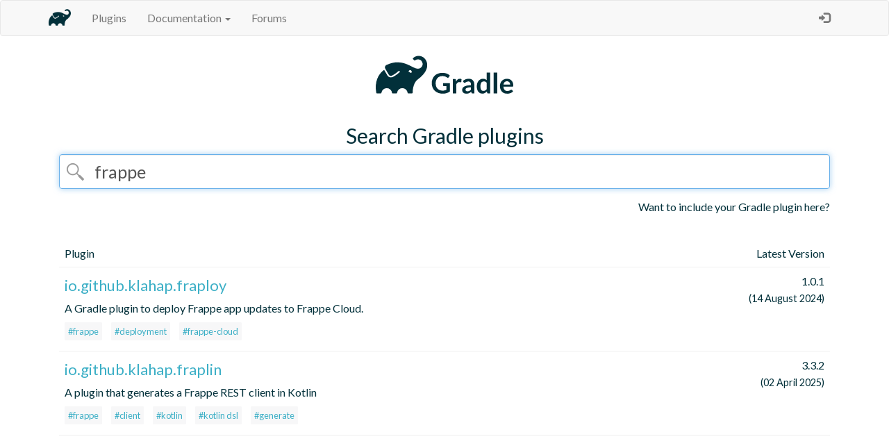

--- FILE ---
content_type: text/html; charset=UTF-8
request_url: https://plugins.gradle.org/search?term=frappe
body_size: 2429
content:

<!DOCTYPE html>
<html>
<head>
  <meta charset="utf-8">
  <title>Gradle - Plugins</title>
  <meta name="viewport" content="width=device-width, initial-scale=1">
  <link rel="stylesheet" href="//fonts.googleapis.com/css?family=Lato:400,700" type="text/css">
  <link rel="stylesheet" href="https://stackpath.bootstrapcdn.com/bootstrap/3.4.1/css/bootstrap.min.css" integrity="sha384-HSMxcRTRxnN+Bdg0JdbxYKrThecOKuH5zCYotlSAcp1+c8xmyTe9GYg1l9a69psu" crossorigin="anonymous"/>
  <link rel="stylesheet" type="text/css" href="/shared-assets/shared/styles/main.css"/>
  <link rel="shortcut icon" href="/shared-assets/shared/images/elephant.ico">
  <script src="https://ajax.googleapis.com/ajax/libs/jquery/3.7.1/jquery.min.js" integrity="sha384-1H217gwSVyLSIfaLxHbE7dRb3v4mYCKbpQvzx0cegeju1MVsGrX5xXxAvs/HgeFs" crossorigin="anonymous"></script>
  <script src="https://stackpath.bootstrapcdn.com/bootstrap/3.4.1/js/bootstrap.min.js" integrity="sha384-aJ21OjlMXNL5UyIl/XNwTMqvzeRMZH2w8c5cRVpzpU8Y5bApTppSuUkhZXN0VxHd" crossorigin="anonymous"></script>
   
</head>
<body>
  <div id="content-wrapper">
    <header>
        <nav class="navbar navbar-default">
            <div class="container">
                <div class="navbar-header">
                    <button type="button" class="navbar-toggle collapsed" data-toggle="collapse"
                    data-target="#bs-example-navbar-collapse-1">
                        <span class="sr-only">Toggle navigation</span>
                        <span class="icon-bar"></span>
                        <span class="icon-bar"></span>
                        <span class="icon-bar"></span>
                    </button>
                    <a class="navbar-brand" href="https://gradle.org/">
                        <img
                        src="/shared-assets/shared/images/elephant-corner.png" width="32px" height="32px" />
                    </a>
                </div>

                <div class="collapse navbar-collapse" id="navbar-collapse">
                    <ul class="nav navbar-nav">
                        <li>
                          <a href="https://plugins.gradle.org/">Plugins</a>
                        </li>
                        <li class="dropdown" id="documentation-dropdown">
                            <a href="#" class="dropdown-toggle" data-toggle="dropdown" role="button"
                                aria-expanded="false">Documentation <span class="caret"></span></a>
                            <ul class="dropdown-menu" role="menu">
                                <li id="submit-documentation-link">
                                  <a href="https://plugins.gradle.org/docs/publish-plugin">
                                        Publish a plugin
                                    </a>
                                </li>
                                <li id="reclaiming-documentation-link">
                                  <a href="https://plugins.gradle.org/docs/reclaiming">
                                        Link an existing plugin to your account
                                    </a>
                                </li>
                                <li id="deleting-documentation-link">
                                  <a href="https://plugins.gradle.org/docs/deleting">
                                        Delete a plugin
                                    </a>
                                </li>
                                <li id="mirroring-documentation-link">
                                  <a href="https://plugins.gradle.org/docs/mirroring">
                                        Mirror the plugin portal
                                    </a>
                                </li>
                                <li id="further-help-link">
                                  <a href="https://plugins.gradle.org/docs/get-help">
                                    Get further help
                                  </a>
                                </li>
                            </ul>
                        </li>
                        
                          <li id="forums-link">
                            <a href="https://discuss.gradle.org" target="_blank">Forums</a>
                          </li>
                        
                    </ul>
                    <ul class="nav navbar-nav navbar-right">
                    
                            <li>
                                <a id="login-action"
                                   href="https://plugins.gradle.org/user/login"
                                        data-toggle="tooltip" data-placement="bottom" title="Log in">
                                    &nbsp;&nbsp;&nbsp;&nbsp;
                                    <span class="glyphicon glyphicon-log-in" aria-hidden="true">
                                    </span>
                                </a>
                            </li>
                        
                    </ul>
                </div>
            </div>
        </nav>
    </header>
    












    
    <div id="content">
      
<div class="container search-page">
    <div class="row">
        
<div class="logo">
  <a href="https://plugins.gradle.org/">
      <img src="/shared-assets/shared/images/gradle-logo-horizontal.svg" height="87.32876712328768px" width="250.0px" alt="Gradle Logo"/>
  </a>
</div>


    </div>
    <h1>Search Gradle plugins</h1>
    <div class="row search">
        <div class="col-md-12">
            <form id="search" action="/search">
                <div class="form-group">
                    <input class="form-control" type="text" name="term" id="term"
                    placeholder="search by tag or keyword" autofocus="autofocus"
                         value="frappe"  />
                </div>
            </form>
            <a class='want-to-include' href="/docs/publish-plugin">
                Want to include your Gradle plugin here?
            </a>
        </div>
    </div>
    <div class="row results box">
        <div class="col-md-12">
            <table id="search-results" class="table table-responsive">
                <thead>
                    <tr>
                        <th>Plugin</th>
                        <th class="version">Latest Version</th>
                    </tr>
                </thead>
                <tbody>
                    
                    
                        <tr>
                            <td class="name">
                                <div class="plugin-header">
                                  <h3 class="plugin-id">
                                      <a href="/plugin/io.github.klahap.fraploy">
                                          io.github.klahap.fraploy
                                      </a>
                                  </h3>
                                  <div class="badges">
                                    
                                  </div>
                                </div>
                                <p>A Gradle plugin to deploy Frappe app updates to Frappe Cloud.</p>
                                <ul class="list-inline plugin-tags">
                                
                                    <li>
                                        <a href="/search?term=frappe"
                                                class="plugin-tag">
                                            #frappe
                                        </a>
                                    </li>
                                
                                    <li>
                                        <a href="/search?term=deployment"
                                                class="plugin-tag">
                                            #deployment
                                        </a>
                                    </li>
                                
                                    <li>
                                        <a href="/search?term=frappe-cloud"
                                                class="plugin-tag">
                                            #frappe-cloud
                                        </a>
                                    </li>
                                
                                </ul>
                            </td>
                            <td class="version">
                                <span class='latest-version'>1.0.1</span>
                                <br/>
                                <span class='date'>(14 August 2024)</span>
                            </td>
                        </tr>
                    
                        <tr>
                            <td class="name">
                                <div class="plugin-header">
                                  <h3 class="plugin-id">
                                      <a href="/plugin/io.github.klahap.fraplin">
                                          io.github.klahap.fraplin
                                      </a>
                                  </h3>
                                  <div class="badges">
                                    
                                  </div>
                                </div>
                                <p>A plugin that generates a Frappe REST client in Kotlin</p>
                                <ul class="list-inline plugin-tags">
                                
                                    <li>
                                        <a href="/search?term=frappe"
                                                class="plugin-tag">
                                            #frappe
                                        </a>
                                    </li>
                                
                                    <li>
                                        <a href="/search?term=client"
                                                class="plugin-tag">
                                            #client
                                        </a>
                                    </li>
                                
                                    <li>
                                        <a href="/search?term=kotlin"
                                                class="plugin-tag">
                                            #kotlin
                                        </a>
                                    </li>
                                
                                    <li>
                                        <a href="/search?term=kotlin+dsl"
                                                class="plugin-tag">
                                            #kotlin dsl
                                        </a>
                                    </li>
                                
                                    <li>
                                        <a href="/search?term=generate"
                                                class="plugin-tag">
                                            #generate
                                        </a>
                                    </li>
                                
                                </ul>
                            </td>
                            <td class="version">
                                <span class='latest-version'>3.3.2</span>
                                <br/>
                                <span class='date'>(02 April 2025)</span>
                            </td>
                        </tr>
                    
                </tbody>
            </table>
            <div class="page-link clearfix">
                
                
            </div>
        </div>
    </div>
</div>

    </div>
  </div>
  <footer>
    
<div class="terms">
  <a href="https://plugins.gradle.org/docs/terms">Terms of Use</a> and
  <a href="https://gradle.com/legal/privacy/">Privacy Policy</a> apply
</div>

    <p class="copyright">
          &copy; 2026 <a href="https://gradle.org/company/">
      Gradle, Inc.</a>
    </p>
    <p class="copyright">
      Gradle®, Develocity®, Build Scan®, and the Gradlephant logo are registered trademarks of Gradle, Inc.
    </p>
    <p class="copyright">
      On this resource, "Gradle" typically means "Gradle Build Tool" and does not reference Gradle, Inc. and/or its subsidiaries.
    </p>
  </footer>
  <script src="/shared-assets/shared/scripts/bootstrap-customizations.js"></script>
</body>
</html>

